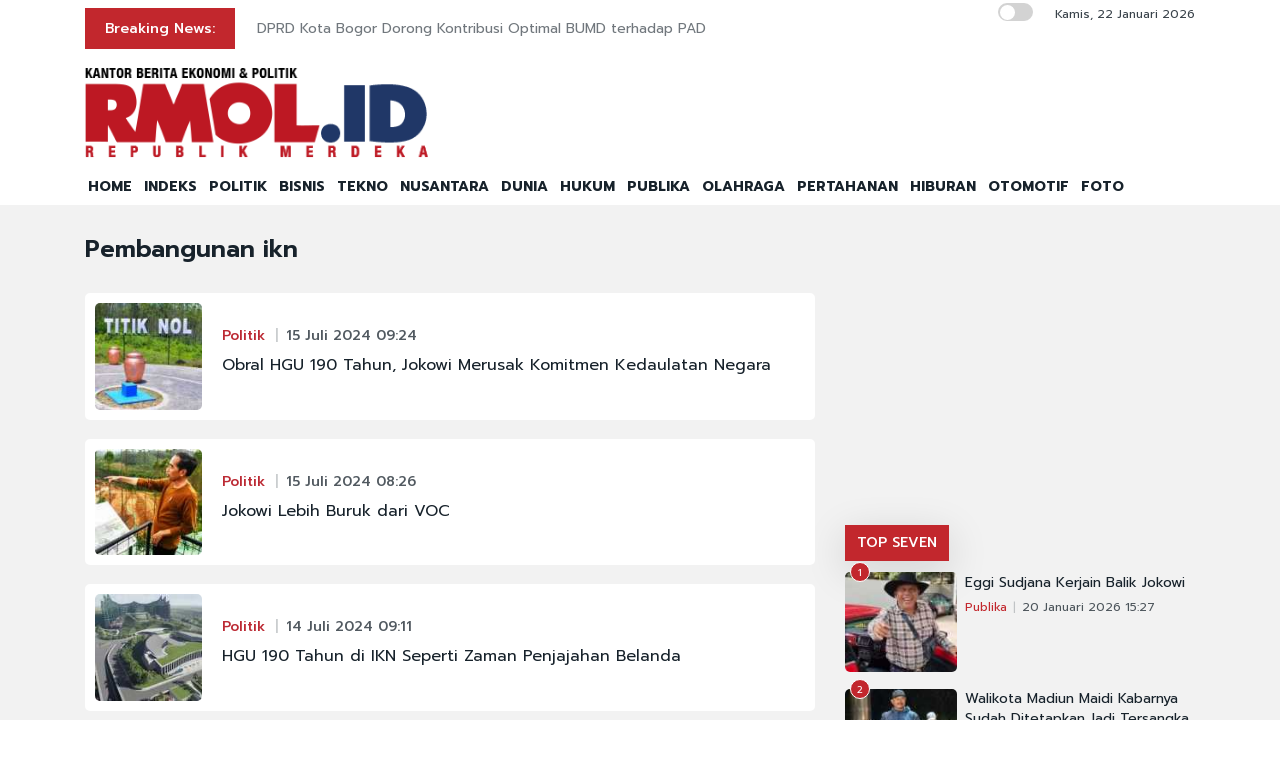

--- FILE ---
content_type: text/html; charset=UTF-8
request_url: https://rmol.id/tag/pembangunan+ikn
body_size: 9418
content:
<!DOCTYPE html>
<html lang="id-ID">

<head>
	<title>Berita Pembangunan ikn Terkini dan Terlengkap</title>
	<!-- META -->
	<meta charset="utf-8">
	<meta name="viewport" content="width=device-width, initial-scale=1, shrink-to-fit=no">
	<meta name="description" content="Pembangunan ikn Rmol.id kanal berita foto menyajikan berita dan kabar terbaru seputar politik Indonesia" />
	<meta name="news_keywords" content="Pembangunan ikn, Rmol, Rmol.id, politik, news, berita, kabar, indonesia" />
	<meta name="robots" content="index,follow" />
	<meta name="googlebot-news" content="index,follow" />
	<meta name="googlebot" content="index,follow" />
	<meta name="google-site-verification" content="Xt1EiOiWJ2BHtqbhiwMcNKcxDAvhe4vcmgpdp0tnVjw" />
	<meta name="theme-color" content="#000" />
	<meta name="facebook-domain-verification" content="4dl7jmlorcs3ftj26hw4slh0mq5583" />
	<link rel="canonical" href="https://rmol.id/tag/Pembangunan ikn" />
	<meta property="og:site_name" content="Rmol.id" />
		<!--::::: FAVICON ICON :::::::-->
	<link rel="icon" type="image/png" href="https://rmol.id/v4_assets/img/site/rmol-icon-72.png" />
	<!--::::: ALL CSS FILES :::::::-->
	<link rel="stylesheet" href="https://rmol.id/v4_assets/css/plugins/bootstrap.min.css">
	<link rel="stylesheet" href="https://rmol.id/v4_assets/css/plugins/animate.min.css">
		<!-- <link rel="stylesheet" href="https://rmol.id/v4_assets/css/plugins/fontawesome.css"> -->
	<script src="https://kit.fontawesome.com/e0c26a60ba.js" crossorigin="anonymous"></script>
	<link rel="stylesheet" href="https://rmol.id/v4_assets/css/plugins/modal-video.min.css">
	<link rel="stylesheet" href="https://rmol.id/v4_assets/css/plugins/owl.carousel.css">
	<link rel="stylesheet" href="https://rmol.id/v4_assets/css/plugins/slick.css">
	<link rel="stylesheet" href="https://rmol.id/v4_assets/css/plugins/stellarnav.css">
	<link rel="stylesheet" href="https://rmol.id/v4_assets/css/theme.css?v=777">
	<link rel="stylesheet" href="https://rmol.id/v4_assets/css/custom.css?v=777">
	<link rel="stylesheet" href="https://rmol.id/v4_assets/css/custom-dark.css?v=777">

	<link rel="stylesheet" href="https://rmol.id/v4_assets/js/countdown/css/jquery.countdown.css?v=777">
	<link rel="preconnect" href="https://fonts.gstatic.com">
	<link href="https://fonts.googleapis.com/css2?family=Prompt:ital,wght@0,400;0,500;0,600;0,700;1,400;1,500;1,600;1,700&display=swap" rel="stylesheet">
	<!-- For Comment Moderation -->


<!-- Start GA4 -->
<!-- Google tag (gtag.js) -->
<script async src="https://www.googletagmanager.com/gtag/js?id=G-RHBRVB1B8X"></script>
<script>
  window.dataLayer = window.dataLayer || [];
  function gtag(){dataLayer.push(arguments);}
  gtag('js', new Date());

  gtag('config', 'G-RHBRVB1B8X');
</script>
<!-- End GA4 -->

<!-- Google tag (gtag.js) -->
<script async src="https://www.googletagmanager.com/gtag/js?id=UA-140318307-1"></script>
<script>
  window.dataLayer = window.dataLayer || [];
  function gtag(){dataLayer.push(arguments);}
  gtag('js', new Date());

  gtag('config', 'UA-140318307-1');
</script>

<!-- End Google tag (gtag.js) -->


<meta name="yandex-verification" content="0c4aa58767da1cc0" />
<meta name="p:domain_verify" content="9aec0d864baac6bc60480935339b6bfe"/></head>

<body class="">
	<!--::::: PRELOADER START :::::::-->
	<!--<div class="preloader">
		<div>
			<div class="nb-spinner"></div>
		</div>
	</div>-->
	<!--::::: PRELOADER END :::::::-->
	<!--::::: SEARCH FORM START:::::::-->
	<div class="searching">
		<div class="container">
			<div class="row">
				<div class="col-8 text-center m-auto">
					<div class="v1search_form">
						<form action="https://rmol.id/search" method="post">
							<input type="text" name="keyword" placeholder="Search Here...">
							<button type="submit" class="cbtn1">Search</button>
						</form>
					</div>
				</div>
			</div>
		</div>
		<div class="close_btn"><i class="fa-solid fa-xmark"></i></div>
	</div>
	<!--:::::SEARCH FORM END :::::::-->
	<!--::::: TOP BAR START :::::::-->
	<div class="topbar white_bg" id="top">
		<div class="container">
			<div class="row">
				<div class="col-md-6 col-lg-8 align-self-center">
					<div class="trancarousel_area ">
						<p class="trand">Breaking News:</p>
						<div class="trancarousel owl-carousel nav_style1">
															<div class="trancarousel_item">
									<p><a href="https://rmol.id/nusantara/read/2026/01/22/694636/dprd-kota-bogor-dorong-kontribusi-optimal-bumd-terhadap-pad">DPRD Kota Bogor Dorong Kontribusi Optimal BUMD terhadap PAD</a></p>
								</div>
															<div class="trancarousel_item">
									<p><a href="https://rmol.id/politik/read/2026/01/22/694634/noe-letto-saya-masuk-sistem-yang-dilahirkan-oleh-bangsa">Noe Letto: Saya Masuk Sistem yang Dilahirkan oleh Bangsa</a></p>
								</div>
															<div class="trancarousel_item">
									<p><a href="https://rmol.id/publika/read/2026/01/22/694631/peran-pelindo-terhadap-jebakan-serta-tekanan-dolar-as">Peran Pelindo terhadap Jebakan serta Tekanan Dolar AS</a></p>
								</div>
															<div class="trancarousel_item">
									<p><a href="https://rmol.id/nusantara/read/2026/01/22/694630/retribusi-sampah-di-tagihan-air-berpotensi-bebani-masyarakat">Retribusi Sampah di Tagihan Air Berpotensi Bebani Masyarakat</a></p>
								</div>
															<div class="trancarousel_item">
									<p><a href="https://rmol.id/nusantara/read/2026/01/22/694629/dprd-kota-bogor-evaluasi-anggaran-pendidikan-dan-pelaksanaan-spmb">DPRD Kota Bogor Evaluasi Anggaran Pendidikan dan Pelaksanaan SPMB</a></p>
								</div>
													</div>
					</div>
				</div>
				<div class="col-md-6 col-lg-4 align-self-center">
					<div class="top_date_social text-right">
						<div class="paper_date ">
							<p>
																	<input type="checkbox" id="night-mode-toggle" class="night-mode-checkbox">
									<label for="night-mode-toggle" class="night-mode-label"></label>
									<button id="darkmode" type="button" class="button-default button-theme-desktop" onclick="toggleDark()">
										<span id="night" class="material-icons"><i class="fa-solid fa-moon"></i></span>
										<span id="light" class="material-icons"><i class="fa-solid fa-sun"></i></span>
									</button>
																Kamis, 22 Januari 2026							</p>
						</div>
						<div class="social1 ">
							<ul class="inline">
																<li><a href="https://www.facebook.com/KantorBeritaPolitikRMOL" target="_blank"><i class="fab fa-facebook"></i></a></li>
								<li><a href="https://www.instagram.com/rmol.id/" target="_blank"><i class="fab fa-instagram"></i></a></li>
								<li><a href="https://x.com/RMOL_id" target="_blank"><i class="fa-solid fa-x"></i></a></li>
								<li><a href="https://www.tiktok.com/@rmol.id" target="_blank"><i class="fa-brands fa-tiktok"></i></a></li>
								<li><a href="#" target="_blank"><i class="fab fa-youtube"></i></a></li>
								<li><a href="https://whatsapp.com/channel/0029VaHnTiBEwEjmlKAWkZ1e" target="_blank"><i class="fa-brands fa-whatsapp"></i></a></li>
								<li><a href="https://www.linkedin.com/company/19170572" target="_blank"><i class="fab fa-linkedin"></i></a></li>
								<li><a href="https://play.google.com/store/apps/details?id=id.rmol" target="_blank"><i class="fab fa-android"></i></a></li>
								<li><a href="https://apps.apple.com/us/app/rmol-id-republik-merdeka/id6468551512" target="_blank"><i class="fab fa-apple"></i></a></li>
							</ul>
						</div>
					</div>
				</div>
			</div>
		</div>
	</div>
	<!--::::: TOP BAR END :::::::-->
	<div class="border_black"></div>
		<!--::::: Logo and Header Top Visible on Desktop  :::::::-->
	<div class="logo_area dark-2 d-none d-sm-block white_bg">
		<div class="container">
			<div class="row">
				<div class="col-lg-4 align-self-center">
					<div class="logo"><a href="https://rmol.id/"><img id="main-logo" src="https://dashboard.rmol.id/assets/images/logo/08414905012026_04412501092025_berita-ekonomi-politik-terbaru.png" alt="rmol.id logo"></a></div>
					<div hidden class="dark-logo"><img hidden id="dark-logo" src="https://dashboard.rmol.id/assets/images/logo/07475918012025_logo-for-dark.png"></a></div>
					<div hidden class="light-logo"><img hidden id="light-logo" src="https://dashboard.rmol.id/assets/images/logo/08414905012026_04412501092025_berita-ekonomi-politik-terbaru.png"></a></div>
				</div>
				<div class="col-lg-8 align-right "><!-- Header Ad Desktop -->
					<div class="banner1">
											</div>
				</div>
			</div>
		</div>
	</div>
	<!--::::: LOGO AREA END :::::::-->
	<!--::::: MENU AREA START  :::::::-->
	<div class="main-menu" id="header">
		<!--<a href="#top" class="up_btn up_btn1"><i class="far fa-chevron-double-up"></i></a>-->
		<div class="main-nav clearfix is-ts-sticky">
			<div class="container">
				<div class="row justify-content-between">

					<div class="col-12 col-lg-12">
						<div class="logo d-sm-none">
							<a href="https://rmol.id/"><img id="main-logo-mobile" src="https://dashboard.rmol.id/assets/images/logo/08414905012026_04412501092025_berita-ekonomi-politik-terbaru.png" alt="rmol.id logo"></a>
						</div> <!-- Show XS -->

						<div class="menu_right">
															<div class="d-sm-none">
									<input type="checkbox" id="night-mode-toggle-mobile" class="night-mode-checkbox">
									<label for="night-mode-toggle-mobile" class="night-mode-label"></label>
									<button id="themeButton" class="button-default button-theme" type="button" onclick="toggleDark()"><i class="fa-solid fa-moon"></i></button>
								</div>
														<div class="newsprk_nav stellarnav">
								<ul id="newsprk_menu">
									<li><a href="https://rmol.id/">HOME</a></li>
									<li><a href="https://rmol.id/indeksberita">INDEKS</a></li>
																			<li><a href="https://rmol.id/rubrik/politik">POLITIK</a></li>
																			<li><a href="https://rmol.id/rubrik/bisnis">BISNIS</a></li>
																			<li><a href="https://rmol.id/rubrik/tekno">TEKNO</a></li>
																			<li><a href="https://rmol.id/rubrik/nusantara">NUSANTARA</a></li>
																			<li><a href="https://rmol.id/rubrik/dunia">DUNIA</a></li>
																			<li><a href="https://rmol.id/rubrik/hukum">HUKUM</a></li>
																			<li><a href="https://rmol.id/rubrik/publika">PUBLIKA</a></li>
																			<li><a href="https://rmol.id/rubrik/olahraga">OLAHRAGA</a></li>
																			<li><a href="https://rmol.id/rubrik/pertahanan">PERTAHANAN</a></li>
																			<li><a href="https://rmol.id/rubrik/hiburan">HIBURAN</a></li>
																			<li><a href="https://rmol.id/rubrik/otomotif">OTOMOTIF</a></li>
																		<li><a href="https://rmol.id/foto">FOTO</a></li>
									<li class="search_btn"><i class="fa-solid fa-magnifying-glass"></i></li>
								</ul>
							</div>
						</div>
					</div>
				</div>
			</div>
		</div>
	</div>
	<!--::::: MENU AREA END :::::::-->
	<div class="navbar navbar-shadow d-block d-sm-none ">
		<nav class="navbar-first navbar--scroll">
			<ul class="nav">
				<li class="nav__item"><a href="https://rmol.id/">HOME</a></li>
				<li class="nav__item"><a href="https://rmol.id/indeksberita">INDEKS</a></li>
									<li class="nav__item"><a href="https://rmol.id/rubrik/politik">POLITIK</a></li>
									<li class="nav__item"><a href="https://rmol.id/rubrik/bisnis">BISNIS</a></li>
									<li class="nav__item"><a href="https://rmol.id/rubrik/tekno">TEKNO</a></li>
									<li class="nav__item"><a href="https://rmol.id/rubrik/nusantara">NUSANTARA</a></li>
									<li class="nav__item"><a href="https://rmol.id/rubrik/dunia">DUNIA</a></li>
									<li class="nav__item"><a href="https://rmol.id/rubrik/hukum">HUKUM</a></li>
									<li class="nav__item"><a href="https://rmol.id/rubrik/publika">PUBLIKA</a></li>
									<li class="nav__item"><a href="https://rmol.id/rubrik/olahraga">OLAHRAGA</a></li>
									<li class="nav__item"><a href="https://rmol.id/rubrik/pertahanan">PERTAHANAN</a></li>
									<li class="nav__item"><a href="https://rmol.id/rubrik/hiburan">HIBURAN</a></li>
									<li class="nav__item"><a href="https://rmol.id/rubrik/otomotif">OTOMOTIF</a></li>
								<li class="nav__item"><a href="https://rmol.id/foto">FOTO</a></li>
				<li class="search_btn"><i class="fa-solid fa-magnifying-glass"></i></li>
			</ul>
		</nav>
	</div>

	<!-- Header Ad Mobile -->
	<div class="logo_area d-block d-sm-none white_bg">
		<div class="container">
			<div class="row">
				<div class="col-lg-12 align-right ">
					<div class="banner1">
						<br><div class="banner-300x250 mb10"><script async src="https://pagead2.googlesyndication.com/pagead/js/adsbygoogle.js?client=ca-pub-9478604167568640"
     crossorigin="anonymous"></script>
<!-- RMOL Leaderboard -->
<ins class="adsbygoogle"
     style="display:block"
     data-ad-client="ca-pub-9478604167568640"
     data-ad-slot="5274728580"
     data-ad-format="auto"
     data-full-width-responsive="true"></ins>
<script>
     (adsbygoogle = window.adsbygoogle || []).push({});
</script></div>					</div>
				</div>
			</div>
		</div>
	</div>
	<div class="mb10x">
		<div class="container">
			<div class="row">
				<div class="col-md-6 mb10x d-none d-sm-block"><!-- Top Banner Left -->
									</div>
				<div class="col-md-6 mb10x d-none d-sm-block"><!-- Top Banner Right -->
									</div>
			</div>
		</div>
	</div>
	<div class="mb10x">
		<div class="container">
			<div class="row">
				<div class="col-md-6 mb10x d-none d-sm-block"><!-- WING Side Left -->

									</div>
				<div class="col-md-6 mb10x d-none d-sm-block"><!-- WING Side Right -->

									</div>
			</div>
		</div>
	</div><div class="post_gallary_area fifth_bg mb40">
	<div class="container">
		<div class="row ">
			<div class="col-lg-12 mt30">
				<div class="row">
					<div class="col-xl-8">
						<div class="row justify-content-center">
							<div class="col-lg-12">
								<div class="single_post_heading mb30">
									<h1>Pembangunan ikn</h1>
								</div>

								<!-- Bawaslu Video Iframe-->
								
									<div class="single_post w100 padding10 white_bg border-radious5 list-view post_type3 shadow7 post_type15 border-radious5">
		<div class="post_img border-radious5">
			<div class="img_wrap">
				<a href="https://rmol.id/politik/read/2024/07/15/628363/obral-hgu-190-tahun-jokowi-merusak-komitmen-kedaulatan-negara">
					<img src="https://rmol.id/images/berita/mini/2024/07/thumb_486697_09271315072024_663672_11134306062024_titik_nol_ikn.jpeg" alt="Obral HGU 190 Tahun, Jokowi Merusak Komitmen Kedaulatan Negara">
				</a>
			</div>
			<div class="clear"></div>
		</div>
		<div class="single_post_text padding20 rubrik-list-title">
			<div class="meta3">
				<a href="https://rmol.id/rubrik/politik">Politik</a>
				<a href="#">15 Juli 2024 09:24</a>
			</div>
			<h4><a href="https://rmol.id/politik/read/2024/07/15/628363/obral-hgu-190-tahun-jokowi-merusak-komitmen-kedaulatan-negara">Obral HGU 190 Tahun, Jokowi Merusak Komitmen Kedaulatan Negara</a></h4>
		</div>
		<div class="clear"></div>
	</div>
	<div class="single_post w100 padding10 white_bg border-radious5 list-view post_type3 shadow7 post_type15 border-radious5">
		<div class="post_img border-radious5">
			<div class="img_wrap">
				<a href="https://rmol.id/politik/read/2024/07/15/628359/jokowi-lebih-buruk-dari-voc">
					<img src="https://rmol.id/images/berita/mini/2024/07/thumb_468951_08294215072024_d.jpg" alt="Jokowi Lebih Buruk dari VOC">
				</a>
			</div>
			<div class="clear"></div>
		</div>
		<div class="single_post_text padding20 rubrik-list-title">
			<div class="meta3">
				<a href="https://rmol.id/rubrik/politik">Politik</a>
				<a href="#">15 Juli 2024 08:26</a>
			</div>
			<h4><a href="https://rmol.id/politik/read/2024/07/15/628359/jokowi-lebih-buruk-dari-voc">Jokowi Lebih Buruk dari VOC</a></h4>
		</div>
		<div class="clear"></div>
	</div>
	<div class="single_post w100 padding10 white_bg border-radious5 list-view post_type3 shadow7 post_type15 border-radious5">
		<div class="post_img border-radious5">
			<div class="img_wrap">
				<a href="https://rmol.id/politik/read/2024/07/14/628273/hgu-190-tahun-di-ikn-seperti-zaman-penjajahan-belanda">
					<img src="https://rmol.id/images/berita/mini/2024/07/thumb_299000_09141614072024_Gambar_WhatsApp_2024-07-14_pukul_08.53.17_46e8fb2c.jpg" alt="HGU 190 Tahun di IKN Seperti Zaman Penjajahan Belanda">
				</a>
			</div>
			<div class="clear"></div>
		</div>
		<div class="single_post_text padding20 rubrik-list-title">
			<div class="meta3">
				<a href="https://rmol.id/rubrik/politik">Politik</a>
				<a href="#">14 Juli 2024 09:11</a>
			</div>
			<h4><a href="https://rmol.id/politik/read/2024/07/14/628273/hgu-190-tahun-di-ikn-seperti-zaman-penjajahan-belanda">HGU 190 Tahun di IKN Seperti Zaman Penjajahan Belanda</a></h4>
		</div>
		<div class="clear"></div>
	</div>
	<div class="single_post w100 padding10 white_bg border-radious5 list-view post_type3 shadow7 post_type15 border-radious5">
		<div class="post_img border-radious5">
			<div class="img_wrap">
				<a href="https://rmol.id/politik/read/2024/07/14/628271/hgu-190-tahun-di-ikn-bisa-picu-konflik-agraria">
					<img src="https://rmol.id/images/berita/mini/2024/07/thumb_782796_09014614072024_d-Recovered.jpg" alt="HGU 190 Tahun di IKN Bisa Picu Konflik Agraria">
				</a>
			</div>
			<div class="clear"></div>
		</div>
		<div class="single_post_text padding20 rubrik-list-title">
			<div class="meta3">
				<a href="https://rmol.id/rubrik/politik">Politik</a>
				<a href="#">14 Juli 2024 09:00</a>
			</div>
			<h4><a href="https://rmol.id/politik/read/2024/07/14/628271/hgu-190-tahun-di-ikn-bisa-picu-konflik-agraria">HGU 190 Tahun di IKN Bisa Picu Konflik Agraria</a></h4>
		</div>
		<div class="clear"></div>
	</div>
	<div class="single_post w100 padding10 white_bg border-radious5 list-view post_type3 shadow7 post_type15 border-radious5">
		<div class="post_img border-radious5">
			<div class="img_wrap">
				<a href="https://rmol.id/politik/read/2024/07/12/628077/ikn-diprediksi-mangkrak-pdip-penilaian-fatalistik">
					<img src="https://rmol.id/images/berita/mini/2024/07/thumb_370959_01095312072024_Gambar_WhatsApp_2024-07-12_pukul_13.01.35_4493d077.jpg" alt="IKN Diprediksi Mangkrak, PDIP: Penilaian Fatalistik">
				</a>
			</div>
			<div class="clear"></div>
		</div>
		<div class="single_post_text padding20 rubrik-list-title">
			<div class="meta3">
				<a href="https://rmol.id/rubrik/politik">Politik</a>
				<a href="#">12 Juli 2024 13:08</a>
			</div>
			<h4><a href="https://rmol.id/politik/read/2024/07/12/628077/ikn-diprediksi-mangkrak-pdip-penilaian-fatalistik">IKN Diprediksi Mangkrak, PDIP: Penilaian Fatalistik</a></h4>
		</div>
		<div class="clear"></div>
	</div>
	<div class="single_post w100 padding10 white_bg border-radious5 list-view post_type3 shadow7 post_type15 border-radious5">
		<div class="post_img border-radious5">
			<div class="img_wrap">
				<a href="https://rmol.id/politik/read/2023/06/15/577984/masyarakat-dayak-tuntut-dilibatkan-dalam-pembangunan-ikn">
					<img src="https://rmol.id/images/berita/mini/2023/06/thumb_704828_01184715062023_Gambar_WhatsApp_2023-06-05_pukul_10.20.30-Recovered.jpg" alt="Masyarakat Dayak Tuntut Dilibatkan dalam Pembangunan IKN">
				</a>
			</div>
			<div class="clear"></div>
		</div>
		<div class="single_post_text padding20 rubrik-list-title">
			<div class="meta3">
				<a href="https://rmol.id/rubrik/politik">Politik</a>
				<a href="#">15 Juni 2023 13:14</a>
			</div>
			<h4><a href="https://rmol.id/politik/read/2023/06/15/577984/masyarakat-dayak-tuntut-dilibatkan-dalam-pembangunan-ikn">Masyarakat Dayak Tuntut Dilibatkan dalam Pembangunan IKN</a></h4>
		</div>
		<div class="clear"></div>
	</div>
							</div>

							<div class="border_black"></div>
							<div class="space-30"></div>

							<div class="cpagination mb30">
								<nav aria-label="Page navigation example">
																	</nav>
							</div>
						</div>
					</div>
					<div class="col-xl-4">
						<div class="widget_tab side-head md-mt-30">

    <!-- Sidebar Super Top Desktop -->
    <div class="banner-300x250 mb10"><script async src="https://pagead2.googlesyndication.com/pagead/js/adsbygoogle.js?client=ca-pub-9478604167568640"
     crossorigin="anonymous"></script>
<!-- RMOL ML_Sidebar1 -->
<ins class="adsbygoogle"
     style="display:block"
     data-ad-client="ca-pub-9478604167568640"
     data-ad-slot="7709320236"
     data-ad-format="auto"
     data-full-width-responsive="true"></ins>
<script>
     (adsbygoogle = window.adsbygoogle || []).push({});
</script></div>
    <ul class="nav nav-tabs">
        <li><a class="active" data-toggle="tab" href="#post1">TOP SEVEN</a></li>
    </ul>
    <div class="tab-content">
        <div id="post1" class="tab-pane fade show in active">
            <div class="widget tab_widgets">
                
                    <div class="single_post widgets_small widget_small_pop side_list">
                        <div class="post_img">
                            <div class="img_wrap">
                                <a href="https://rmol.id/publika/read/2026/01/20/694446/eggi-sudjana-kerjain-balik-jokowi">
                                    <img src="https://rmol.id/images/berita/mini/2026/01/thumb_104776_03280720012026_eggi_sudjana_mobil.jpg" alt="Eggi Sudjana Kerjain Balik Jokowi">
                                </a>
                            </div>
                            <span class="tranding tranding_border">1</span>
                        </div>
                        <div class="single_post_text">
                            <h4><a href="https://rmol.id/publika/read/2026/01/20/694446/eggi-sudjana-kerjain-balik-jokowi">Eggi Sudjana Kerjain Balik Jokowi</a></h4>
                            <div class="meta2 meta_separator1"> <a href="https://rmol.id/rubrik/publika">Publika</a>
                                <a href="#">20 Januari 2026 15:27</a>
                            </div>
                        </div>
                    </div>
                    <div class="space-15"></div>
                    <div class="border_black"></div>
                    <div class="space-15"></div>
                    
                    <div class="single_post widgets_small widget_small_pop side_list">
                        <div class="post_img">
                            <div class="img_wrap">
                                <a href="https://rmol.id/hukum/read/2026/01/20/694431/walikota-madiun-maidi-kabarnya-sudah-ditetapkan-jadi-tersangka">
                                    <img src="https://rmol.id/images/berita/mini/2026/01/thumb_998189_01214020012026_maidi_jamal.jpeg" alt="Walikota Madiun Maidi Kabarnya Sudah Ditetapkan Jadi Tersangka">
                                </a>
                            </div>
                            <span class="tranding tranding_border">2</span>
                        </div>
                        <div class="single_post_text">
                            <h4><a href="https://rmol.id/hukum/read/2026/01/20/694431/walikota-madiun-maidi-kabarnya-sudah-ditetapkan-jadi-tersangka">Walikota Madiun Maidi Kabarnya Sudah Ditetapkan Jadi Tersangka</a></h4>
                            <div class="meta2 meta_separator1"> <a href="https://rmol.id/rubrik/hukum">Hukum</a>
                                <a href="#">20 Januari 2026 13:20</a>
                            </div>
                        </div>
                    </div>
                    <div class="space-15"></div>
                    <div class="border_black"></div>
                    <div class="space-15"></div>
                    
                    <div class="single_post widgets_small widget_small_pop side_list">
                        <div class="post_img">
                            <div class="img_wrap">
                                <a href="https://rmol.id/politik/read/2026/01/20/694380/pernyataan-eggi-sebut-akhlak-jokowi-baik-jadi-bulan-bulanan-warganet">
                                    <img src="https://rmol.id/images/berita/mini/2026/01/thumb_587125_02091320012026_Screenshot_2026-01-20_014751.jpeg" alt="Pernyataan Eggi Sebut Akhlak Jokowi Baik jadi Bulan-bulanan Warganet">
                                </a>
                            </div>
                            <span class="tranding tranding_border">3</span>
                        </div>
                        <div class="single_post_text">
                            <h4><a href="https://rmol.id/politik/read/2026/01/20/694380/pernyataan-eggi-sebut-akhlak-jokowi-baik-jadi-bulan-bulanan-warganet">Pernyataan Eggi Sebut Akhlak Jokowi Baik jadi Bulan-bulanan Warganet</a></h4>
                            <div class="meta2 meta_separator1"> <a href="https://rmol.id/rubrik/politik">Politik</a>
                                <a href="#">20 Januari 2026 01:40</a>
                            </div>
                        </div>
                    </div>
                    <div class="space-15"></div>
                    <div class="border_black"></div>
                    <div class="space-15"></div>
                    
                    <div class="single_post widgets_small widget_small_pop side_list">
                        <div class="post_img">
                            <div class="img_wrap">
                                <a href="https://rmol.id/hukum/read/2026/01/21/694565/kasi-intel-pidsus-kejari-ponorogo-terseret-kasus-korupsi-bupati-sugiri">
                                    <img src="https://rmol.id/images/berita/mini/2026/01/thumb_906186_02164021012026_kejari_ponorogo_teropong_nusa.jpeg" alt="Kasi Intel-Pidsus Kejari Ponorogo Terseret Kasus Korupsi Bupati Sugiri">
                                </a>
                            </div>
                            <span class="tranding tranding_border">4</span>
                        </div>
                        <div class="single_post_text">
                            <h4><a href="https://rmol.id/hukum/read/2026/01/21/694565/kasi-intel-pidsus-kejari-ponorogo-terseret-kasus-korupsi-bupati-sugiri">Kasi Intel-Pidsus Kejari Ponorogo Terseret Kasus Korupsi Bupati Sugiri</a></h4>
                            <div class="meta2 meta_separator1"> <a href="https://rmol.id/rubrik/hukum">Hukum</a>
                                <a href="#">21 Januari 2026 14:15</a>
                            </div>
                        </div>
                    </div>
                    <div class="space-15"></div>
                    <div class="border_black"></div>
                    <div class="space-15"></div>
                                                <div class="single_post widgets_small widget_small_pop side_list">
                                <div class="post_img">
                                    <div class="img_wrap">
                                        <a href="https://rmol.id/politik/read/2026/01/21/694601/dpr-puji-kerja-ojk-beri-catatan-soal-bursa-kripto">
                                            <img src="https://rmol.id/images/berita/mini/2026/01/thumb_225569_07045221012026_WhatsApp_Image_2026-01-21_at_15.51.06.jpeg" alt="DPR Puji Kerja OJK, Beri Catatan Soal Bursa Kripto">
                                        </a>
                                    </div>
                                    <span class="tranding tranding_border">5</span>
                                </div>
                                <div class="single_post_text">
                                    <h4><a href="https://rmol.id/politik/read/2026/01/21/694601/dpr-puji-kerja-ojk-beri-catatan-soal-bursa-kripto">DPR Puji Kerja OJK, Beri Catatan Soal Bursa Kripto</a></h4>
                                    <div class="meta2 meta_separator1"> <a href="https://rmol.id/rubrik/politik">Politik</a>
                                        <a href="#">21 Januari 2026 19:02</a>
                                    </div>
                                </div>
                            </div>
                            <div class="space-15"></div>
                            <div class="border_black"></div>
                            <div class="space-15"></div>
                
                    <div class="single_post widgets_small widget_small_pop side_list">
                        <div class="post_img">
                            <div class="img_wrap">
                                <a href="https://rmol.id/nusantara/read/2026/01/20/694425/uskup-bogor-mgr-paskalis-bruno-mengundurkan-diri">
                                    <img src="https://rmol.id/images/berita/mini/2026/01/thumb_627385_12411520012026_Mgr_Paskalis_Bruno_Syukur.jpeg" alt="Uskup Bogor Mgr Paskalis Bruno Mengundurkan Diri">
                                </a>
                            </div>
                            <span class="tranding tranding_border">6</span>
                        </div>
                        <div class="single_post_text">
                            <h4><a href="https://rmol.id/nusantara/read/2026/01/20/694425/uskup-bogor-mgr-paskalis-bruno-mengundurkan-diri">Uskup Bogor Mgr Paskalis Bruno Mengundurkan Diri</a></h4>
                            <div class="meta2 meta_separator1"> <a href="https://rmol.id/rubrik/nusantara">Nusantara</a>
                                <a href="#">20 Januari 2026 12:40</a>
                            </div>
                        </div>
                    </div>
                    <div class="space-15"></div>
                    <div class="border_black"></div>
                    <div class="space-15"></div>
                    
                    <div class="single_post widgets_small widget_small_pop side_list">
                        <div class="post_img">
                            <div class="img_wrap">
                                <a href="https://rmol.id/nusantara/read/2026/01/20/694427/kwi-hormati-keputusan-paus-leo-xiv-soal-pengunduran-diri-uskup-bogor">
                                    <img src="https://rmol.id/images/berita/mini/2026/01/thumb_166282_12553120012026_Mgr._Antonius_Subianto_Bunjamin.jpeg" alt="KWI Hormati Keputusan Paus Leo XIV soal Pengunduran Diri Uskup Bogor">
                                </a>
                            </div>
                            <span class="tranding tranding_border">7</span>
                        </div>
                        <div class="single_post_text">
                            <h4><a href="https://rmol.id/nusantara/read/2026/01/20/694427/kwi-hormati-keputusan-paus-leo-xiv-soal-pengunduran-diri-uskup-bogor">KWI Hormati Keputusan Paus Leo XIV soal Pengunduran Diri Uskup Bogor</a></h4>
                            <div class="meta2 meta_separator1"> <a href="https://rmol.id/rubrik/nusantara">Nusantara</a>
                                <a href="#">20 Januari 2026 12:54</a>
                            </div>
                        </div>
                    </div>
                    <div class="space-15"></div>
                    <div class="border_black"></div>
                    <div class="space-15"></div>
                    
            </div>
        </div>
    </div>
</div>

<div class="row justify-content-center">

    <div class="col-lg-12">

        <!-- Ads: ALL Sidebar Except Home -->
        <div class="ads mb10 text-center"><a target="_blank" href="https://rmol.id/tag/pertamina"><img alt="PERTAMINA NEWS Inside" title="PERTAMINA NEWS Inside" src="https://dashboard.rmol.id/assets/images/banner/04053423042024_pertamina-energi.gif"></a></div>
        <!-- Ads: ALL Sidebar AA -->
        <div class="banner-300x250 mb10"><script async src="https://pagead2.googlesyndication.com/pagead/js/adsbygoogle.js?client=ca-pub-9478604167568640"
     crossorigin="anonymous"></script>
<!-- RMOL Tag_Middle1 -->
<ins class="adsbygoogle"
     style="display:block"
     data-ad-client="ca-pub-9478604167568640"
     data-ad-slot="6606796019"
     data-ad-format="auto"
     data-full-width-responsive="true"></ins>
<script>
     (adsbygoogle = window.adsbygoogle || []).push({});
</script></div>
        <!-- Sidebar All Article Bawaslu Video -->
        
        <!-- Side All Article Bawaslu -->
        
                <!-- Home Sidebar B Middle Right -->

            </div>

    <div class="col-md-6 col-lg-12">
        <div class="most_widget3 padding20 white_bg border-radious5 mb10 sm-mt30">
            <div class="heading">
                <h2 class="widget-title">TRENDING TAG</h2>
            </div>
            <div class="post_type2_carousel owl-carousel nav_style1">
                <div class="single_post2_carousel">

                                                <div class="single_post post_type3 post_type15 mb10">
                                <div><a href="https://rmol.id/tag/eggi+sudjana">#EGGI SUDJANA</a></div>
                            </div>
                                                <div class="single_post post_type3 post_type15 mb10">
                                <div><a href="https://rmol.id/tag/maidi">#MAIDI</a></div>
                            </div>
                                                <div class="single_post post_type3 post_type15 mb10">
                                <div><a href="https://rmol.id/tag/psi">#PSI</a></div>
                            </div>
                                                <div class="single_post post_type3 post_type15 mb10">
                                <div><a href="https://rmol.id/tag/paus+leo+xiv">#PAUS LEO XIV</a></div>
                            </div>
                                                <div class="single_post post_type3 post_type15 mb10">
                                <div><a href="https://rmol.id/tag/sari+yuliati">#SARI YULIATI</a></div>
                            </div>
                                                <div class="single_post post_type3 post_type15 mb10">
                                <div><a href="https://rmol.id/tag/sugiri">#SUGIRI</a></div>
                            </div>
                                                <div class="single_post post_type3 post_type15 mb10">
                                <div><a href="https://rmol.id/tag/sumatera">#SUMATERA</a></div>
                            </div>
                                    </div>
            </div>
        </div>
    </div>

        <!-- Home Sidebar G Bottom Right -->

    <div class="col-md-6 col-lg-12">
        <!-- Follow Social Media-->
        <div class="follow_box widget mb10 border-radious5 white_bg padding20 sm-mt30">
            <h2 class="widget-title">FOLLOW US</h2>
            <div class="footer-share">
                <div class="sharing-button">
                    <a href="https://www.facebook.com/KantorBeritaPolitikRMOL" title="Facebook RMOL.ID" target="_blank"><img alt="Facebook Sharing Button" src="https://rmol.id/v4_assets/img/icon/facebook.png"></a>
                </div>
                <div class="sharing-button">
                    <a href="https://twitter.com/RMOL_id" title="X RMOL.ID" target="_blank"><img alt="X Sharing Button" src="https://rmol.id/v4_assets/img/icon/x.png"></a>
                </div>
                <div class="sharing-button">
                    <a href="https://www.instagram.com/rmol.id" title="Instagram RMOL.ID" target="_blank"><img alt="Instagram Sharing Button" src="https://rmol.id/v4_assets/img/icon/instagram.png"></a>
                </div>
                <div class="sharing-button">
                    <a href="https://www.tiktok.com/@rmol.id" title="Tiktok RMOL.ID" target="_blank"><img alt="Tiktok Sharing Button" src="https://rmol.id/v4_assets/img/icon/tiktok.png"></a>
                </div>
                <div class="sharing-button">
                    <a href="#" title="Youtube RMOL.ID" target="_blank"><img alt="Youtube Sharing Button" src="https://rmol.id/v4_assets/img/icon/youtube.png"></a>
                </div>
                <div class="sharing-button">
                    <a href="https://whatsapp.com/channel/0029VaHnTiBEwEjmlKAWkZ1e" title="WhatsApp Channel RMOL.ID" target="_blank"><img alt="WhatsApp Channel Button" src="https://rmol.id/v4_assets/img/icon/whatsapp.png"></a>
                </div>
            </div>
        </div>
    </div>

</div>					</div>
				</div>
			</div>
		</div>
	</div>
</div>
	<!--::::: FOOTER AREA START :::::::-->
	<div class="theme-4">
		<div class="footer footer_area3 white_bg">
			<div class="container">
				<div class="cta">
					<div class="row">
						<div class="col-md-12 align-center">
							<div class="footer-link">
								<ul class="inline">
									<li><a href="https://rmol.id/info/tentang-kami">Tentang Kami</a></li>
									<li><a href="https://rmol.id/info/disclaimer">Disclaimer</a></li>
									<li><a href="https://rmol.id/info/pedoman-media-siber">Pedoman Media Siber</a></li>
									<li><a href="https://rmol.id/info/pedoman-ramah-anak">Pedoman Ramah Anak</a></li>
									<li><a href="https://rmol.id/info/kode-etik-jurnalistik">Kode Etik Jurnalistik</a></li>
									<li><a href="https://rmol.id/info/pedoman-pemberitaan-isu-keberagaman">Pedoman Pemberitaan Isu Keberagaman</a></li>
									<li><a href="https://rmol.id/rss">RSS</a></li>
								</ul>
							</div>
							<div class="footer-share">
								<div class="sharing-button">
									<a href="https://www.facebook.com/KantorBeritaPolitikRMOL" title="Facebook RMOL.ID" target="_blank"><img alt="Facebook Sharing Button" src="https://rmol.id/v4_assets/img/icon/facebook.png"></a>
								</div>
								<div class="sharing-button">
									<a href="https://twitter.com/RMOL_id" title="X RMOL.ID" target="_blank"><img alt="X Sharing Button" src="https://rmol.id/v4_assets/img/icon/x.png"></a>
								</div>
								<div class="sharing-button">
									<a href="https://www.instagram.com/rmol.id" title="Instagram RMOL.ID" target="_blank"><img alt="Instagram Sharing Button" src="https://rmol.id/v4_assets/img/icon/instagram.png"></a>
								</div>
								<div class="sharing-button">
									<a href="https://www.tiktok.com/@rmol.id" title="Tiktok RMOL.ID" target="_blank"><img alt="Tiktok Sharing Button" src="https://rmol.id/v4_assets/img/icon/tiktok.png"></a>
								</div>
								<div class="sharing-button">
									<a href="#" title="Youtube RMOL.ID" target="_blank"><img alt="Youtube Sharing Button" src="https://rmol.id/v4_assets/img/icon/youtube.png"></a>
									<!-- https://www.youtube.com/channel/UCHnX2SBuwiuHy7kKjQJTohQ -->
								</div>
								<div class="sharing-button">
									<a href="https://whatsapp.com/channel/0029VaHnTiBEwEjmlKAWkZ1e" title="WhatsApp Channel RMOL.ID" target="_blank"><img alt="WhatsApp Channel Button" src="https://rmol.id/v4_assets/img/icon/whatsapp.png"></a>
								</div>

							</div>
							<div class="footer_logo" style="margin-top: 15px;">
								<a href="#">
									<img src="https://rmol.id/v4_assets/img/site/foot-network.png?v=2" alt="logo rmol network" style="width:80%">
								</a>
							</div>
							<div class="footer_networks">
								<div class="footer_networks-inner">
									<ul class="inline">
										<li><a href="https://rmolaceh.id" title="Kantor Berita Aceh" target="_blank">Aceh</a></li>
										<li><a href="https://rmolsumut.id" title="Kantor Berita Sumatera Utara" target="_blank">Sumatera Utara</a></li>
										<li><a href="https://rmolbengkulu.id" title="Kantor Berita Bengkulu" target="_blank">Bengkulu</a></li>
										<li><a href="https://rmolsumsel.id" title="Kantor Berita Sumatera Selatan" target="_blank">Sumatera Selatan</a></li>
										<li><a href="https://rmollampung.id" title="Kantor Berita Lampung" target="_blank">Lampung</a></li>
										<li><a href="https://www.rmolbanten.id" title="Kantor Berita Banten" target="_blank">Banten</a></li>
										<li><a href="https://rmoljabar.id" title="Kantor Berita Jawa Barat" target="_blank">Jawa Barat</a></li>
										<li><a href="https://rmoljawatengah.id" title="Kantor Berita Jawa Tengah" target="_blank">Jawa Tengah</a></li>
										<li><a href="https://rmoljatim.id" title="Kantor Berita Jawa Timur" target="_blank">Jawa Timur</a></li>
										<li><a href="https://rmolpapua.id" title="Kantor Berita Papua" target="_blank">Papua</a></li>
									</ul>
								</div>
							</div>
						</div>
					</div>
				</div>
				<div class="border_white"></div>
				<div class="space-40"></div>
				<div class="row">
					<div class="col-lg-12 align-center mb10">
						<p>Copyright &copy; 2026 Republik Merdeka Kantor Berita Politik &amp; Ekonomi RMOLID All Right Reserved.</p>
					</div>
				</div>
			</div>
		</div>
	</div>
	<!--::::: FOOTER AREA END :::::::-->
	<!--::::: ALL JS FILES :::::::-->
	<script src="https://rmol.id/v4_assets/js/plugins/jquery.2.1.0.min.js"></script>
	<script src="https://rmol.id/v4_assets/js/plugins/bootstrap.min.js"></script>
	<script src="https://rmol.id/v4_assets/js/plugins/jquery.nav.js"></script>
	<script src="https://rmol.id/v4_assets/js/plugins/jquery.waypoints.min.js"></script>
	<script src="https://rmol.id/v4_assets/js/plugins/jquery-modal-video.min.js"></script>
	<script src="https://rmol.id/v4_assets/js/plugins/owl.carousel.js"></script>
	<script src="https://rmol.id/v4_assets/js/plugins/popper.min.js"></script>
	<script src="https://rmol.id/v4_assets/js/plugins/circle-progress.js"></script>
	<script src="https://rmol.id/v4_assets/js/plugins/slick.min.js"></script>
	<script src="https://rmol.id/v4_assets/js/plugins/stellarnav.js"></script>
	<script src="https://rmol.id/v4_assets/js/plugins/wow.min.js"></script>

	<script src="https://rmol.id/v4_assets/js/countdown/js/jquery.plugin.min.js"></script>
	<script src="https://rmol.id/v4_assets/js/countdown/js/jquery.countdown.js"></script>
	<script src="https://rmol.id/v4_assets/js/countdown/js/jquery.countdown-id.js"></script>

	<script>
		// Color Theme Template Changing: Start

		// Reset Storage
		//localStorage.clear();

		function setToggleTheme($theme) {
			if ($theme === "light-theme") {
				if (document.getElementById('night'))
					document.getElementById("night").style.display = "none";
				if (document.getElementById('light'))
					document.getElementById("light").style.display = "block";
			} else {
				if (document.getElementById('night'))
					document.getElementById("night").style.display = "block";
				if (document.getElementById('light'))
					document.getElementById("light").style.display = "none";
			}
		}

		function setLight() {
			bodyContainer.className = 'light-theme';

			// Add "primay_bg" class for dark theme
			// const post_gallary_area = document.getElementsByClassName('post_gallary_area')
			// if (post_gallary_area.length > 0) {
			// 	post_gallary_area.className = "post_gallary_area fifth_bg mb40";
			// }

			// Change "primay_bg" class to "fifth_bg"
			const elementsCollectionPga = document.querySelectorAll(".primay_bg");
			const elementsArrayPga = [...elementsCollectionPga]; // Convert to array
			elementsArrayPga.forEach(element => {
				element.classList.remove("primay_bg");
				element.classList.add("fifth_bg");
			});

			// Change "dark_bg" class to "white_bg"
			const elementsCollectionDb = document.querySelectorAll(".dark_bg");
			const elementsArrayDb = [...elementsCollectionDb]; // Convert to array
			elementsArrayDb.forEach(element => {
				element.classList.remove("dark_bg");
				element.classList.add("white_bg");
			});

			// Change Logo
			const lightLogo = document.getElementById("light-logo").src;
			const mainLogo = document.getElementById('main-logo');
			const mainLogoMobile = document.getElementById('main-logo-mobile');
			mainLogo.src = lightLogo;
			mainLogoMobile.src = lightLogo;

			// Change Button
			if (document.getElementById('themeButton'))
				document.getElementById("themeButton").innerHTML = '<i class="fa-solid fa-sun"></i>';

			// Checked checkbox
			if (document.getElementById('night-mode-toggle'))
				document.getElementById('night-mode-toggle').checked = false;

			if (document.getElementById('night-mode-toggle-mobile'))
				document.getElementById('night-mode-toggle-mobile').checked = false;

			localStorage.setItem("data-theme", "light-theme");
			setToggleTheme('light-theme'); // Toggle Button
			console.log('Set Theme: Light!');
		}

		function setDark() {
			bodyContainer.className = 'dark-theme';
			//const post_gallary_area = document.getElementsByClassName('post_gallary_area')

			// Change "primay_bg" class to "fifth_bg"
			const elementsCollectionPga = document.querySelectorAll(".fifth_bg");
			const elementsArrayPga = [...elementsCollectionPga]; // Convert to array
			elementsArrayPga.forEach(element => {
				element.classList.remove("fifth_bg");
				element.classList.add("primay_bg");
			});

			// Change "white_bg" class to "dark_bg"
			const elementsCollectionWb = document.querySelectorAll(".white_bg");
			const elementsArrayWb = [...elementsCollectionWb]; // Convert to array
			elementsArrayWb.forEach(element => {
				element.classList.remove("white_bg");
				element.classList.add("dark_bg");
			});

			// Change Logo
			const darkLogo = document.getElementById("dark-logo").src;
			const mainLogo = document.getElementById('main-logo');
			const mainLogoMobile = document.getElementById('main-logo-mobile');
			mainLogo.src = darkLogo;
			mainLogoMobile.src = darkLogo;

			// Change Button
			if (document.getElementById('themeButton'))
				document.getElementById("themeButton").innerHTML = '<i class="fa-solid fa-moon"></i>';

			// Checked checkbox
			if (document.getElementById('night-mode-toggle'))
				document.getElementById('night-mode-toggle').checked = true;

			if (document.getElementById('night-mode-toggle-mobile'))
				document.getElementById('night-mode-toggle-mobile').checked = true;

			localStorage.setItem("data-theme", "dark-theme");
			setToggleTheme('dark-theme'); // Toggle Button
			console.log('Set Theme: Dark!');
		}

		function toggleDark() {
			let theme = localStorage.getItem("data-theme");
			if (theme === "light-theme") {
				setDark();
				console.log('toggle pressed and set to Dark');
			} else {
				setLight();
				console.log('toggle pressed and set to Light');
			}
		}

		// Set Default Light Theme on Load
		const bodyContainer = document.body;
		let theme = localStorage.getItem("data-theme");
		if (theme === null) { //set default to 'light'
			setLight();
		} else {
			// Check Togle Button on Load
			if (theme === "dark-theme") {
				setDark();
			} else {
				setLight();
				//setToggleTheme('light-theme');
			}
		}
		console.log("Theme onLoad: " + localStorage.getItem("data-theme"));

		// Dekstop Toggle
		if (document.getElementById('night-mode-toggle')) {
			const nightModeToggle = document.getElementById('night-mode-toggle');
			const body = document.body;

			nightModeToggle.addEventListener('change', () => {
				//body.classList.toggle('dark-mode');

				const bodyContainer = document.body;
				let theme = localStorage.getItem("data-theme");
				if (theme === null) { //set default to 'light'
					setLight();
				} else {
					// Check Togle Button on Load
					if (theme === "dark-theme") {
						setLight();
					} else {
						setDark();
						//setToggleTheme('light-theme');
					}
				}

			});
		}

		// Mobile Toggle
		if (document.getElementById('night-mode-toggle-mobile')) {
			const nightModeToggleMobile = document.getElementById('night-mode-toggle-mobile');
			nightModeToggleMobile.addEventListener('change', () => {
				//body.classList.toggle('dark-mode');

				const bodyContainer = document.body;
				let theme = localStorage.getItem("data-theme");
				if (theme === null) { //set default to 'light'
					setLight();
				} else {
					// Check Togle Button on Load
					if (theme === "dark-theme") {
						setLight();
					} else {
						setDark();
						//setToggleTheme('light-theme');
					}
				}

			});
		}

		// Color Theme Template Changing: Finish

		(function($) {
			'use strict';
			jQuery(document).ready(function($) {
				//countdown pemilu
				// var austDay = new Date();
				// austDay = new Date(austDay.getFullYear() + 0, 12 - 11, 14);
				// console.log(austDay);
				// $('#defaultCountdown').countdown({
				// 	until: austDay,
				// 	timezone: +7
				// });
				// AJAX Load more news button
				$('.load-more').click(function() {
					var limit = 25;
					var row = Number($('#row').val());
					var allcount = Number($('#all').val());
					// reduce 8 for headline
					allcount = allcount - 8;
					if (row <= allcount) {
						$("#row").val(row + limit); // set row value
						$.ajax({
							url: 'v4_view/home_get_ajax.php',
							type: 'post',
							data: {
								row: row
							},
							beforeSend: function() {
								$(".load-more").text("Loading...");
							},
							success: function(response) {
								// Setting little delay while displaying new content
								setTimeout(function() {
									// appending posts after last post with class="post"
									$(".post:last").after(response).show().fadeIn("slow");
									var rowno = row + limit;
									// checking row value is greater than allcount or not
									if (rowno > allcount) {
										// Change the text and background
										$('.load-more').text("Sebelumnya");
										$('.load-more').css("background", "darkorchid");
									} else {
										$(".load-more").text("Selanjutnya");
										$('.load-more').css("background", "#c2272d");
									}
								}, 500);
							}
						});
					} else {
						$('.load-more').text("Loading...");
						// Setting little delay while removing contents
						setTimeout(function() {
							// When row is greater than allcount then remove all class='post' element after 3 element
							//$('.post:nth-child(100)').nextAll('.post').remove().fadeIn("slow");
							$('.postajax').remove().fadeIn("slow");
							console.log('remove-post');
							// Reset the value of row
							$("#row").val(43); // 43 is number row news before AJAX execited a.k.a order_number
							// Change the text and background
							$('.load-more').text("Selanjutnya");
							$('.load-more').css("background", "#c2272d");
						}, 2000);
					}
				});
			});
		}(jQuery));
	</script>

	<script src="https://rmol.id/v4_assets/js/main.js?v=777"></script>

	
	</body>

	</html>

--- FILE ---
content_type: text/html; charset=utf-8
request_url: https://www.google.com/recaptcha/api2/aframe
body_size: 267
content:
<!DOCTYPE HTML><html><head><meta http-equiv="content-type" content="text/html; charset=UTF-8"></head><body><script nonce="NTGt9GE6qD_IfGycAdapXw">/** Anti-fraud and anti-abuse applications only. See google.com/recaptcha */ try{var clients={'sodar':'https://pagead2.googlesyndication.com/pagead/sodar?'};window.addEventListener("message",function(a){try{if(a.source===window.parent){var b=JSON.parse(a.data);var c=clients[b['id']];if(c){var d=document.createElement('img');d.src=c+b['params']+'&rc='+(localStorage.getItem("rc::a")?sessionStorage.getItem("rc::b"):"");window.document.body.appendChild(d);sessionStorage.setItem("rc::e",parseInt(sessionStorage.getItem("rc::e")||0)+1);localStorage.setItem("rc::h",'1769026489454');}}}catch(b){}});window.parent.postMessage("_grecaptcha_ready", "*");}catch(b){}</script></body></html>